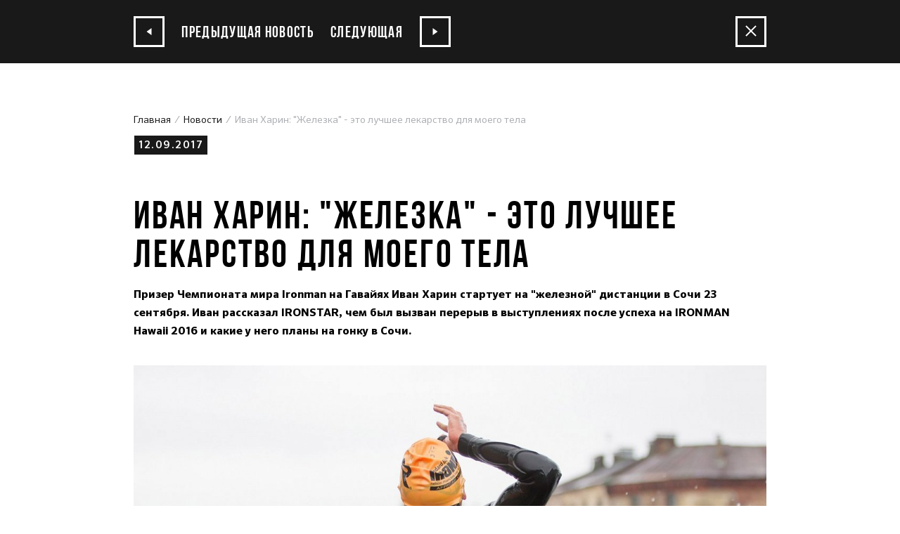

--- FILE ---
content_type: text/html;charset=utf-8
request_url: https://iron-star.com/news/ivan-kharin/
body_size: 11551
content:
<!DOCTYPE html><html  dir="ltr" lang="ru-RU"><head><meta charset="utf-8"><meta name="viewport" content="width=device-width, initial-scale=1, maximum-scale=1"><title>Иван Харин: &quot;Железка&quot; - это лучшее лекарство для моего тела</title><link rel="stylesheet" href="/_nuxt/entry.BxLlYvFf.css" crossorigin><link rel="stylesheet" href="/_nuxt/components.887CoePq.css" crossorigin><link rel="stylesheet" href="/_nuxt/pages.DIYUjvJf.css" crossorigin><link rel="modulepreload" as="script" crossorigin href="/_nuxt/B25wmTQT.js"><link rel="modulepreload" as="script" crossorigin href="/_nuxt/TisPkmVf.js"><link rel="modulepreload" as="script" crossorigin href="/_nuxt/B_zA2JjM.js"><link rel="modulepreload" as="script" crossorigin href="/_nuxt/Bv3C_Fz0.js"><link rel="modulepreload" as="script" crossorigin href="/_nuxt/C5jDsqJX.js"><link rel="preload" as="fetch" fetchpriority="low" crossorigin="anonymous" href="/_nuxt/builds/meta/8a8bf9a0-8b92-4bb4-bde3-ec8f466abdb2.json"><script type="module" src="/_nuxt/B25wmTQT.js" crossorigin></script><link rel="prefetch" as="image" type="image/webp" href="/_nuxt/flags.a2kmUSbF.webp"><link rel="prefetch" as="image" type="image/webp" href="/_nuxt/flags_2x.gR6KPp3x.webp"><meta name="fb:app_id" content="434236260101749"><meta name="mobile-web-app-capable" content="yes"><meta name="apple-mobile-web-app-capable" content="yes"><meta name="apple-mobile-web-app-status-bar-style" content="black"><meta name="theme-color" content="#000000"><meta name="format-detection" content="telephone=no"><meta hid="og:type" name="og:type" content="website"><link rel="icon" type="image/x-icon" href="/favicon/favicon.ico"><link rel="icon" type="image/png" sizes="196x196" href="/favicon/favicon-196x196.png"><link rel="icon" type="image/png" sizes="96x96" href="/favicon/favicon-96x96.png"><link rel="icon" type="image/png" sizes="32x32" href="/favicon/favicon-32x32.png"><link rel="icon" type="image/png" sizes="16x16" href="/favicon/favicon-16x16.png"><link rel="apple-touch-icon" type="image/png" sizes="512x512" href="/favicon/icon-512x512.png"><link rel="mask-icon" href="/favicon/safari-pinned-tab.svg" color="#000000"><link rel="manifest" href="/manifest.json"><meta name="og:url" content="https://iron-star.com/news/ivan-kharin/"><meta name="og:title" content="Иван Харин: &quot;Железка&quot; - это лучшее лекарство для моего тела"><meta name="og:image" content="https://iron-star.com/upload/iblock/b85/tearg1wsh9i-_1_.jpg"><meta name="og:image:width" content="1280"><meta name="og:image:height" content="853"><meta id="i18n-og-url" property="og:url" content="https://iron-star.com/news/ivan-kharin/"><meta id="i18n-og" property="og:locale" content="ru_RU"><meta id="i18n-og-alt-en-US" property="og:locale:alternate" content="en_US"><link id="i18n-xd" rel="alternate" href="https://iron-star.com/news/ivan-kharin/" hreflang="x-default"><link id="i18n-alt-en" rel="alternate" href="https://iron-star.com/en/news/ivan-kharin/" hreflang="en"><link id="i18n-alt-en-US" rel="alternate" href="https://iron-star.com/en/news/ivan-kharin/" hreflang="en-US"><link id="i18n-alt-ru" rel="alternate" href="https://iron-star.com/news/ivan-kharin/" hreflang="ru"><link id="i18n-alt-ru-RU" rel="alternate" href="https://iron-star.com/news/ivan-kharin/" hreflang="ru-RU"><link id="i18n-can" rel="canonical" href="https://iron-star.com/news/ivan-kharin/"></head><body  class=""><div id="__nuxt"><div><div class="clear-template preload"><header class="header"><div class="header-top"><div class="container"><div class="header-live-icon"><!----></div> <div class="header-top-left"><div class="langs"><a href="/en/news/ivan-kharin/" class="">eng</a> <a aria-current="page" href="/news/ivan-kharin/" class="active-link active selected">rus</a></div></div> <div class="header-top-right"><div class="header-links d-none d-lg-inline-block"><a href>подписаться на рассылку</a> <a href="/faq/" class="">Помощь</a></div> <div class="header-socials"><!--[--><a href="https://vk.com/ironstar_official" target="_blank" rel="noopener" aria-label="VKontakte"><svg xmlns="http://www.w3.org/2000/svg" width="34" height="32" viewBox="0 0 34 32"><path d="M34.24 9.28q.416 1.152-2.688 5.248-.416.576-1.152 1.536-.704.896-.992 1.28t-.544.864-.224.768.256.608.576.768 1.024.96q.064.032.064.064 2.528 2.336 3.424 3.936.064.096.128.224t.128.48-.032.608-.448.48-1.056.224l-4.544.096q-.448.064-1.024-.096t-.928-.416l-.352-.192q-.544-.384-1.248-1.152t-1.216-1.376-1.088-1.056-1.024-.256q-.032 0-.128.064t-.32.256-.384.512-.288.928-.128 1.408q0 .256-.064.48t-.128.32l-.064.096q-.32.352-.96.384h-2.048q-1.28.096-2.592-.288t-2.368-.928-1.824-1.184-1.28-1.024l-.448-.448q-.16-.16-.48-.544t-1.28-1.6-1.888-2.72-2.176-3.744T.096 9.984q-.128-.288-.128-.48t.064-.288l.064-.096q.288-.352 1.024-.352l4.896-.032q.224.032.416.096t.288.16l.096.064q.288.192.416.576.352.896.832 1.824t.736 1.472l.288.512q.512 1.088.992 1.856t.864 1.216.736.704.608.256.48-.096l.096-.096q.064-.064.224-.384t.224-.832.16-1.472 0-2.208q-.032-.736-.16-1.312t-.224-.832l-.128-.192q-.448-.608-1.504-.768-.256-.064.096-.448.256-.32.672-.544.928-.448 4.256-.416 1.472.032 2.4.224.384.096.608.256t.384.416.16.576.064.8 0 .992-.064 1.28 0 1.472q0 .192-.032.736t0 .864.064.704.192.704.416.448q.128.032.288.064t.48-.192.672-.608.928-1.216 1.216-1.92q1.056-1.856 1.92-4 .064-.192.16-.32t.192-.192l.096-.064.064-.032.256-.064h.352l5.12-.032q.704-.096 1.152.032t.544.32z"></path></svg></a> <a href="https://www.youtube.com/channel/UCOJwOMzxmmPQguVa5TB46Yw" target="_blank" rel="noopener" aria-label="YouTube"><svg xmlns="http://www.w3.org/2000/svg" width="27" height="32" viewBox="0 0 27 32"><path d="M17.344 22.208v3.776q0 1.184-.704 1.184-.416 0-.8-.384v-5.376q.384-.384.8-.384.704 0 .704 1.184zm6.048.032v.8H21.76v-.8q0-1.216.8-1.216t.832 1.216zm-17.28-3.904h1.92v-1.664H2.464v1.664h1.888v10.176h1.76V18.336zm5.152 10.176h1.6V19.68h-1.6v6.752q-.544.736-1.024.736-.32 0-.352-.352-.032-.064-.032-.64V19.68h-1.6v6.976q0 .896.16 1.312.224.672 1.024.672.864 0 1.824-1.088v.96zm7.68-2.656v-3.52q0-1.312-.16-1.76-.32-.992-1.28-.992-.896 0-1.664.96v-3.872h-1.6v11.84h1.6v-.864q.8.992 1.664.992.96 0 1.28-.992.16-.48.16-1.792zm6.016-.192v-.224h-1.632q0 .928-.032 1.088-.128.64-.704.64-.832 0-.832-1.216v-1.568h3.2V22.56q0-1.408-.48-2.08-.704-.896-1.888-.896-1.216 0-1.92.896-.48.672-.48 2.08v3.072q0 1.408.512 2.08.704.928 1.92.928 1.28 0 1.92-.96.32-.48.384-.96.032-.16.032-1.056zM14.112 9.376V5.632q0-1.248-.768-1.248t-.768 1.248v3.744q0 1.248.768 1.248t.768-1.248zm12.832 13.408q0 4.192-.448 6.24-.256 1.056-1.056 1.792t-1.824.8Q20.352 32 13.728 32t-9.92-.384q-1.024-.096-1.824-.8T.96 29.024q-.48-1.984-.48-6.24 0-4.192.48-6.24.224-1.056 1.024-1.792t1.824-.832q3.296-.352 9.92-.352t9.888.352q1.056.128 1.856.832t1.024 1.792q.448 1.984.448 6.24zM9.12 0h1.824L8.8 7.136v4.832H7.008V7.136Q6.752 5.792 5.92 3.328 5.248 1.504 4.736 0h1.92l1.248 4.704zm6.624 5.952v3.104q0 1.472-.512 2.112-.672.928-1.888.928-1.184 0-1.888-.928-.48-.672-.48-2.112V5.952q0-1.44.48-2.112.704-.896 1.888-.896 1.216 0 1.888.896.512.672.512 2.112zm5.984-2.912v8.928h-1.632v-.992q-.96 1.12-1.856 1.12-.8 0-1.056-.672-.128-.416-.128-1.344V3.04h1.632V10.24q.064.384.384.384.48 0 1.024-.768V3.04h1.632z"></path></svg></a> <a href="https://t.me/ironstar_official" target="_blank" rel="noopener" aria-label="YouTube"><svg xmlns="http://www.w3.org/2000/svg" width="14" height="12" viewBox="0 0 14 12"><path d="M13.055.079.654 4.966c-.847.348-.842.83-.156 1.045l3.184 1.016 7.367-4.75c.348-.217.667-.1.405.137L5.485 7.919l-.22 3.355c.323 0 .465-.151.645-.33l1.547-1.536 3.216 2.428c.594.334 1.02.162 1.167-.56l2.112-10.172c.216-.886-.331-1.287-.897-1.025Z"></path></svg></a><!--]--></div> <div class="personal-link"><div><a href="#" class="auth-form"><span class="personal-name">Личный кабинет</span> <span class="personal-img"><svg xmlns="http://www.w3.org/2000/svg" width="100" height="100" viewBox="0 0 100 100"><g fill="none" fill-rule="nonzero"><path fill="#9A1915" d="M0 0h100v100H0z"></path><path fill="#FFF" d="M30.705 82.5h39.393a2.955 2.955 0 0 0 2.955-2.955V46.061a2.955 2.955 0 0 0-2.955-2.955h-2.954v-8.864c0-9.231-7.51-16.742-16.742-16.742-9.232 0-16.743 7.51-16.743 16.742v8.864h-2.954a2.955 2.955 0 0 0-2.955 2.955v33.484a2.955 2.955 0 0 0 2.955 2.955Zm22.651-18.715v3.942a2.955 2.955 0 0 1-5.909 0v-3.942a4.92 4.92 0 0 1-1.97-3.937 4.93 4.93 0 0 1 4.925-4.924 4.93 4.93 0 0 1 4.924 4.924 4.92 4.92 0 0 1-1.97 3.937ZM39.568 34.242c0-5.973 4.86-10.833 10.834-10.833 5.973 0 10.833 4.86 10.833 10.833v8.864H39.568v-8.864Z"></path></g></svg></span></a> <!----></div></div></div></div></div> <div class="header-bottom-wrap"><div class="container"><div class="header-bottom"><a href="/" class="logo" aria-label="IronStar"></a> <div class="menu-toggle"><span></span></div> <div class="header-menu"><div class="header-live-icon"><!----></div> <div class="header-menu__top open-menu-effect"><div class="langs"><a href="/en/news/ivan-kharin/" class="">eng</a> <a aria-current="page" href="/news/ivan-kharin/" class="active-link active selected">rus</a></div> <a href="/faq/" class="d-sm-inline-block">Помощь</a></div> <ul class="open-menu-effect"><!--[--><li><a href="/event/" class="">Соревнования</a></li><li><a href="https://t.iron-star.com/corporate" target="_blank">Корпоративное участие</a></li><li><a href="/results/" class="">Результаты</a></li><li><a href="/rating/" class="">Рейтинг</a></li><li><a href="/gift/" class="">Сертификаты</a></li><li><a href="https://iron-star.mysport.photo/" target="_blank">Ваши фото</a></li><li><a href="https://t.iron-star.com/partners" target="_blank">Партнёрам</a></li><li><a href="https://iron-star.shop/?utm_source=from_ironstar_website" target="_blank">IRONSTAR SHOP</a></li><!--]--></ul> <div class="header-menu__bottom open-menu-effect"><div class="header-menu__bottom-links"><a href="/faq/" class="header-menu__link d-none d-md-block">Помощь</a> <a class="header-menu__link" href>подписаться на рассылку</a></div> <div class="open-menu-effect header-socials"><!--[--><a href="https://vk.com/ironstar_official" target="_blank" rel="noopener" aria-label="VKontakte"><svg xmlns="http://www.w3.org/2000/svg" width="34" height="32" viewBox="0 0 34 32"><path d="M34.24 9.28q.416 1.152-2.688 5.248-.416.576-1.152 1.536-.704.896-.992 1.28t-.544.864-.224.768.256.608.576.768 1.024.96q.064.032.064.064 2.528 2.336 3.424 3.936.064.096.128.224t.128.48-.032.608-.448.48-1.056.224l-4.544.096q-.448.064-1.024-.096t-.928-.416l-.352-.192q-.544-.384-1.248-1.152t-1.216-1.376-1.088-1.056-1.024-.256q-.032 0-.128.064t-.32.256-.384.512-.288.928-.128 1.408q0 .256-.064.48t-.128.32l-.064.096q-.32.352-.96.384h-2.048q-1.28.096-2.592-.288t-2.368-.928-1.824-1.184-1.28-1.024l-.448-.448q-.16-.16-.48-.544t-1.28-1.6-1.888-2.72-2.176-3.744T.096 9.984q-.128-.288-.128-.48t.064-.288l.064-.096q.288-.352 1.024-.352l4.896-.032q.224.032.416.096t.288.16l.096.064q.288.192.416.576.352.896.832 1.824t.736 1.472l.288.512q.512 1.088.992 1.856t.864 1.216.736.704.608.256.48-.096l.096-.096q.064-.064.224-.384t.224-.832.16-1.472 0-2.208q-.032-.736-.16-1.312t-.224-.832l-.128-.192q-.448-.608-1.504-.768-.256-.064.096-.448.256-.32.672-.544.928-.448 4.256-.416 1.472.032 2.4.224.384.096.608.256t.384.416.16.576.064.8 0 .992-.064 1.28 0 1.472q0 .192-.032.736t0 .864.064.704.192.704.416.448q.128.032.288.064t.48-.192.672-.608.928-1.216 1.216-1.92q1.056-1.856 1.92-4 .064-.192.16-.32t.192-.192l.096-.064.064-.032.256-.064h.352l5.12-.032q.704-.096 1.152.032t.544.32z"></path></svg></a> <a href="https://www.youtube.com/channel/UCOJwOMzxmmPQguVa5TB46Yw" target="_blank" rel="noopener" aria-label="YouTube"><svg xmlns="http://www.w3.org/2000/svg" width="27" height="32" viewBox="0 0 27 32"><path d="M17.344 22.208v3.776q0 1.184-.704 1.184-.416 0-.8-.384v-5.376q.384-.384.8-.384.704 0 .704 1.184zm6.048.032v.8H21.76v-.8q0-1.216.8-1.216t.832 1.216zm-17.28-3.904h1.92v-1.664H2.464v1.664h1.888v10.176h1.76V18.336zm5.152 10.176h1.6V19.68h-1.6v6.752q-.544.736-1.024.736-.32 0-.352-.352-.032-.064-.032-.64V19.68h-1.6v6.976q0 .896.16 1.312.224.672 1.024.672.864 0 1.824-1.088v.96zm7.68-2.656v-3.52q0-1.312-.16-1.76-.32-.992-1.28-.992-.896 0-1.664.96v-3.872h-1.6v11.84h1.6v-.864q.8.992 1.664.992.96 0 1.28-.992.16-.48.16-1.792zm6.016-.192v-.224h-1.632q0 .928-.032 1.088-.128.64-.704.64-.832 0-.832-1.216v-1.568h3.2V22.56q0-1.408-.48-2.08-.704-.896-1.888-.896-1.216 0-1.92.896-.48.672-.48 2.08v3.072q0 1.408.512 2.08.704.928 1.92.928 1.28 0 1.92-.96.32-.48.384-.96.032-.16.032-1.056zM14.112 9.376V5.632q0-1.248-.768-1.248t-.768 1.248v3.744q0 1.248.768 1.248t.768-1.248zm12.832 13.408q0 4.192-.448 6.24-.256 1.056-1.056 1.792t-1.824.8Q20.352 32 13.728 32t-9.92-.384q-1.024-.096-1.824-.8T.96 29.024q-.48-1.984-.48-6.24 0-4.192.48-6.24.224-1.056 1.024-1.792t1.824-.832q3.296-.352 9.92-.352t9.888.352q1.056.128 1.856.832t1.024 1.792q.448 1.984.448 6.24zM9.12 0h1.824L8.8 7.136v4.832H7.008V7.136Q6.752 5.792 5.92 3.328 5.248 1.504 4.736 0h1.92l1.248 4.704zm6.624 5.952v3.104q0 1.472-.512 2.112-.672.928-1.888.928-1.184 0-1.888-.928-.48-.672-.48-2.112V5.952q0-1.44.48-2.112.704-.896 1.888-.896 1.216 0 1.888.896.512.672.512 2.112zm5.984-2.912v8.928h-1.632v-.992q-.96 1.12-1.856 1.12-.8 0-1.056-.672-.128-.416-.128-1.344V3.04h1.632V10.24q.064.384.384.384.48 0 1.024-.768V3.04h1.632z"></path></svg></a> <a href="https://t.me/ironstar_official" target="_blank" rel="noopener" aria-label="YouTube"><svg xmlns="http://www.w3.org/2000/svg" width="14" height="12" viewBox="0 0 14 12"><path d="M13.055.079.654 4.966c-.847.348-.842.83-.156 1.045l3.184 1.016 7.367-4.75c.348-.217.667-.1.405.137L5.485 7.919l-.22 3.355c.323 0 .465-.151.645-.33l1.547-1.536 3.216 2.428c.594.334 1.02.162 1.167-.56l2.112-10.172c.216-.886-.331-1.287-.897-1.025Z"></path></svg></a><!--]--></div></div></div></div></div></div></header> <div class="shadow"></div> <main class="main-content"><!--[--><div class="nuxt-loading-indicator" style="position:fixed;top:0;right:0;left:0;pointer-events:none;width:auto;height:3px;opacity:0;background:#9a1915;background-size:0% auto;transform:scaleX(0%);transform-origin:left;transition:transform 0.1s, height 0.4s, opacity 0.4s;z-index:999999;"></div> <div><div class="modal-head-navigation"><div class="container-inner"><div class="navigation"><div class="navigation-links"><div class="block-link prev"><a href="/news/infokatalog-ironstar-olympic-226-sochi-2017/" class="link"><div class="icon"><i class="icon-arrow-left"></i></div> предыдущая новость</a></div> <div class="block-link next"><a href="/news/luchshie-tseny-na-oteli-v-sochi/" class="link">следующая <div class="icon"><i class="icon-arrow-right"></i></div></a></div></div> <a href="/news/" class="close"><span></span></a></div></div></div> <div class="modal-main-content"><div class="container-inner"><ul class="breadcrumb" itemscope itemtype="https://schema.org/BreadcrumbList"><!--[--><!--[--><li class="breadcrumb-item" itemscope="" itemprop="itemListElement" itemtype="https://schema.org/ListItem"><a href="/" class="" title="Главная" itemprop="item"><span itemprop="name">Главная</span></a></li><!--]--><!--[--><li class="breadcrumb-item" itemscope="" itemprop="itemListElement" itemtype="https://schema.org/ListItem"><a href="/news/" class="" title="Новости" itemprop="item"><span itemprop="name">Новости</span></a></li><!--]--><!--[--><li class="breadcrumb-item active"><span itemprop="name">Иван Харин: &quot;Железка&quot; - это лучшее лекарство для моего тела</span></li><!--]--><!--]--></ul> <div class="modal-sub-header"><div class="date">12.09.2017</div></div> <h1>Иван Харин: &quot;Железка&quot; - это лучшее лекарство для моего тела</h1> <div class="popup-news"><div class="article-announce article-content">Призер Чемпионата мира Ironman на&nbsp;Гавайях <b>Иван Харин</b> стартует на&nbsp;"железной" дистанции в&nbsp;Сочи 23 сентября. Иван рассказал IRONSTAR, чем был вызван перерыв в&nbsp;выступлениях после успеха на&nbsp;IRONMAN Hawaii 2016 и&nbsp;какие у&nbsp;него планы на&nbsp;гонку в&nbsp;Сочи.</div> <div class="article-image"><img src="/upload/resize_cache/iblock/b85/1200_9999_1/tearg1wsh9i-_1_.jpg" alt="Иван Харин: &amp;quot;Железка&amp;quot; - это лучшее лекарство для моего тела"></div> <article class="article-content">"Когда человек достигает цели, на&nbsp;какой-то момент в&nbsp;его ощущениях наступает пустота. После успешного выступления на&nbsp;IRONMAN Hawaii 2016 я&nbsp;потерял мотивацию. Навалилось много проблем, не&nbsp;связанных со&nbsp;спортом, которые, к&nbsp;сожалению, своевременно я&nbsp;не смог решить. Поэтому в&nbsp;2017 году я&nbsp;мало выступал и&nbsp;не смог отобраться на&nbsp;Чемпионат мира по&nbsp;IRONMAN.<br>
 <br>
 Потребовался целых полгода, чтобы понять, что триатлон — это и&nbsp;есть моё топливо для движение вперед! Достигая вершин в&nbsp;триатлоне, я&nbsp;дополнительно развиваюсь во&nbsp;всех аспектах жизни. Я&nbsp;не могу жить без IRONMAN, это мой стиль жизни", — признался Иван.<br>
 <br>
 <img width="1024" alt="SHVHHAVgAWs (1).jpg" src="/upload/medialibrary/0c5/shvhhavgaws-_1_.jpg" height="684"><br>
 <br>
 "IRONSTAR 226 SOCHI — это очередной вызов для меня! Я&nbsp;не только наслышан о&nbsp;хорошей организации серии IRONSTAR, но&nbsp;и своими глазами увидел один из&nbsp;их стартов. Могу сказать, что серия стартов IRONSTAR — лучшая в&nbsp;стране и&nbsp;не в&nbsp;чем не&nbsp;отличается от&nbsp;европейских аналогов IRONMAN. <br>
 <br>
 Что касается моего выступления 23 сентября, я&nbsp;хочу просто отдохнуть на&nbsp;дистанции:) "Железка" — это лучшее лекарство для моего тела. Буду рад увидеться со&nbsp;своими друзьями, посоревноваться с&nbsp;сильными атлетами и&nbsp;просто полюбоваться столицей Зимних Олимпийских игр".<br>
<br>
<img width="1024" alt="8lPVnOef8-k (1).jpg" src="/upload/medialibrary/ae5/8lpvnoef8_k-_1_.jpg" height="795"><br>
 <br></article> <!----> <div class="sharing sharing-news"><div class="sharing-label">Поделиться</div> <div class="d-inline"><span></span></div></div> <div class="show-more"><h2>Еще на эту тему</h2> <!--[--><a href="/news/turpaket-v-egipet/" class="news-item small-block"><div class="image-wrap"><img src="/upload/resize_cache/iblock/701/34hoyqhl1pjr8olmxfjt06mo1ujkdelv/220_155_2/1480kh800.png" alt="Турпакет в Египет" loading="lazy"></div> <div class="date">04.11.2025</div> <div class="caption"><div class="title">Турпакет в Египет</div> <!----></div></a><a href="/news/ogranichenie-dvizheniya-transportnykh-sredstv-na-na-period-provedeniya-ironstar-anapa-vino-trail2025/" class="news-item small-block"><div class="image-wrap"><img src="/upload/resize_cache/iblock/9e7/3wq8cf3dtvt3s9ygll1r6wk8pyfz2bil/220_155_2/photo_2025_09_25_15_01_23.jpg" alt="ОГРАНИЧЕНИЕ ДВИЖЕНИЯ ТРАНСПОРТНЫХ СРЕДСТВ НА НА ПЕРИОД ПРОВЕДЕНИЯ IRONSTAR ANAPA VINO TRAIL2025" loading="lazy"></div> <div class="date">11.10.2025</div> <div class="caption"><div class="title">ОГРАНИЧЕНИЕ ДВИЖЕНИЯ ТРАНСПОРТНЫХ СРЕДСТВ НА НА ПЕРИОД ПРОВЕДЕНИЯ IRONSTAR ANAPA VINO TRAIL2025</div> <!----></div></a><a href="/news/ogranichenie-dvizheniya-transportnykh-sredstv-na-na-period-provedeniya-ironstar-sirius-2025/" class="news-item small-block"><div class="image-wrap"><img src="/upload/resize_cache/iblock/2f9/qyctayoqkebzqwspia5j435nagqqz8op/220_155_2/photo_2025_09_11_17_24_03.jpg" alt="ОГРАНИЧЕНИЕ ДВИЖЕНИЯ ТРАНСПОРТНЫХ СРЕДСТВ НА НА ПЕРИОД ПРОВЕДЕНИЯ IRONSTAR SIRIUS 2025" loading="lazy"></div> <div class="date">03.10.2025</div> <div class="caption"><div class="title">ОГРАНИЧЕНИЕ ДВИЖЕНИЯ ТРАНСПОРТНЫХ СРЕДСТВ НА НА ПЕРИОД ПРОВЕДЕНИЯ IRONSTAR SIRIUS 2025</div> <!----></div></a><!--]--></div></div></div></div></div><!--]--></main> <section class="header-footer"><nav class="left-nav d-none d-md-flex"><a href="/" class="logo"></a> <ul><!--[--><li><a href="/event/" class="">Соревнования</a></li><li><a href="/searchteam/" class="">Найти команду</a></li><li><a href="/results/" class="">Результаты</a></li><li><a href="/gift/" class="">Сертификаты</a></li><li><a href="/camps/" class="">Кэмпы</a></li><li><a href="https://iron-star.shop/" target="_blank">Магазин</a></li><li><a href="/about/" class="">Жизнь IronStar</a></li><li><a href="/contacts/" class="">Контакты</a></li><!--]--></ul></nav> <nav class="right-nav"><div class="dropdown personal-link"><div><a href="#" class="auth-form"><span class="personal-name">Личный кабинет</span> <span class="personal-img"><svg xmlns="http://www.w3.org/2000/svg" width="100" height="100" viewBox="0 0 100 100"><g fill="none" fill-rule="nonzero"><path fill="#9A1915" d="M0 0h100v100H0z"></path><path fill="#FFF" d="M30.705 82.5h39.393a2.955 2.955 0 0 0 2.955-2.955V46.061a2.955 2.955 0 0 0-2.955-2.955h-2.954v-8.864c0-9.231-7.51-16.742-16.742-16.742-9.232 0-16.743 7.51-16.743 16.742v8.864h-2.954a2.955 2.955 0 0 0-2.955 2.955v33.484a2.955 2.955 0 0 0 2.955 2.955Zm22.651-18.715v3.942a2.955 2.955 0 0 1-5.909 0v-3.942a4.92 4.92 0 0 1-1.97-3.937 4.93 4.93 0 0 1 4.925-4.924 4.93 4.93 0 0 1 4.924 4.924 4.92 4.92 0 0 1-1.97 3.937ZM39.568 34.242c0-5.973 4.86-10.833 10.834-10.833 5.973 0 10.833 4.86 10.833 10.833v8.864H39.568v-8.864Z"></path></g></svg></span></a> <!----></div></div></nav></section></div> <!----> <span></span></div></div><div id="teleports"></div><script>window.__NUXT__={};window.__NUXT__.config={public:{baseUrl:"",mapKey:"b306b944-09fb-47de-8706-bab8ef19df66",timezone:"Europe/Moscow",gtmId:"GTM-5V2S4P7",recaptchaKey:"6Ld9KwgsAAAAANXrYjDP6hOrX8ihLUaHN2CUuNQw",firebaseApiKey:"AIzaSyAFsgW8-frjCg5sv0VBu7zpSYSWRQ01Su8",firebaseProjectId:"ironstar-1504271971635",firebaseSenderId:963219131799,firebaseAppId:"1:963219131799:web:275c5fcb1ba7610c4ac8d2",firebaseVapidKey:"BHhzwoVSjZLGiOgoCms5bpi2Q0qoQcNDYOIwKZ_c-Th7a3eFxQHpjqY2ZK233tq-pUGXYUZ5khUJJFjYOs2acH8",sentryDsn:"https://aa81b1e84f294ab39cae06cc41d6b6c9@o265166.ingest.sentry.io/1491116",yandexMaps:{apikey:"b306b944-09fb-47de-8706-bab8ef19df66"},i18n:{baseUrl:"https://iron-star.com",defaultLocale:"ru",rootRedirect:"",redirectStatusCode:302,skipSettingLocaleOnNavigate:false,locales:[{code:"en",language:"en-US"},{code:"ru",language:"ru-RU"}],detectBrowserLanguage:false,experimental:{localeDetector:"",typedPages:true,typedOptionsAndMessages:false,alternateLinkCanonicalQueries:true,devCache:false,cacheLifetime:"",stripMessagesPayload:false,preload:false,strictSeo:false,nitroContextDetection:true,httpCacheDuration:10},domainLocales:{en:{domain:""},ru:{domain:""}}}},app:{baseURL:"/",buildId:"8a8bf9a0-8b92-4bb4-bde3-ec8f466abdb2",buildAssetsDir:"/_nuxt/",cdnURL:""}}</script><script type="application/json" data-nuxt-data="nuxt-app" data-ssr="true" id="__NUXT_DATA__">[["ShallowReactive",1],{"data":2,"state":76,"once":86,"_errors":87,"serverRendered":81,"path":6,"pinia":89},["ShallowReactive",3],{"$evwYdy5Oma":4,"apollo":42},{"id":5,"url":6,"title":7,"date":8,"image":9,"description":10,"text":11,"author":12,"arrows":13,"similar":22,"__typename":29},911,"/news/ivan-kharin/","Иван Харин: &quot;Железка&quot; - это лучшее лекарство для моего тела","2017-09-12T00:00:00+03:00","/upload/resize_cache/iblock/b85/1200_9999_1/tearg1wsh9i-_1_.jpg","Призер Чемпионата мира Ironman на&nbsp;Гавайях \u003Cb>Иван Харин\u003C/b> стартует на&nbsp;\"железной\" дистанции в&nbsp;Сочи 23 сентября. Иван рассказал IRONSTAR, чем был вызван перерыв в&nbsp;выступлениях после успеха на&nbsp;IRONMAN Hawaii 2016 и&nbsp;какие у&nbsp;него планы на&nbsp;гонку в&nbsp;Сочи.","\"Когда человек достигает цели, на&nbsp;какой-то момент в&nbsp;его ощущениях наступает пустота. После успешного выступления на&nbsp;IRONMAN Hawaii 2016 я&nbsp;потерял мотивацию. Навалилось много проблем, не&nbsp;связанных со&nbsp;спортом, которые, к&nbsp;сожалению, своевременно я&nbsp;не смог решить. Поэтому в&nbsp;2017 году я&nbsp;мало выступал и&nbsp;не смог отобраться на&nbsp;Чемпионат мира по&nbsp;IRONMAN.\u003Cbr>\r\n \u003Cbr>\r\n Потребовался целых полгода, чтобы понять, что триатлон — это и&nbsp;есть моё топливо для движение вперед! Достигая вершин в&nbsp;триатлоне, я&nbsp;дополнительно развиваюсь во&nbsp;всех аспектах жизни. Я&nbsp;не могу жить без IRONMAN, это мой стиль жизни\", — признался Иван.\u003Cbr>\r\n \u003Cbr>\r\n \u003Cimg width=\"1024\" alt=\"SHVHHAVgAWs (1).jpg\" src=\"/upload/medialibrary/0c5/shvhhavgaws-_1_.jpg\" height=\"684\">\u003Cbr>\r\n \u003Cbr>\r\n \"IRONSTAR 226 SOCHI — это очередной вызов для меня! Я&nbsp;не только наслышан о&nbsp;хорошей организации серии IRONSTAR, но&nbsp;и своими глазами увидел один из&nbsp;их стартов. Могу сказать, что серия стартов IRONSTAR — лучшая в&nbsp;стране и&nbsp;не в&nbsp;чем не&nbsp;отличается от&nbsp;европейских аналогов IRONMAN. \u003Cbr>\r\n \u003Cbr>\r\n Что касается моего выступления 23 сентября, я&nbsp;хочу просто отдохнуть на&nbsp;дистанции:) \"Железка\" — это лучшее лекарство для моего тела. Буду рад увидеться со&nbsp;своими друзьями, посоревноваться с&nbsp;сильными атлетами и&nbsp;просто полюбоваться столицей Зимних Олимпийских игр\".\u003Cbr>\r\n\u003Cbr>\r\n\u003Cimg width=\"1024\" alt=\"8lPVnOef8-k (1).jpg\" src=\"/upload/medialibrary/ae5/8lpvnoef8_k-_1_.jpg\" height=\"795\">\u003Cbr>\r\n \u003Cbr>","",{"left":14,"right":18},{"id":15,"title":16,"url":17},990,"Инфокаталог IRONSTAR OLYMPIC & 226 SOCHI 2017","/news/infokatalog-ironstar-olympic-226-sochi-2017/",{"id":19,"title":20,"url":21},840,"Лучшие цены на отели в Сочи","/news/luchshie-tseny-na-oteli-v-sochi/",[23,30,36],{"id":24,"url":25,"title":26,"date":27,"image":28,"__typename":29},89441,"/news/turpaket-v-egipet/","Турпакет в Египет","2025-11-04T13:08:00+03:00","/upload/resize_cache/iblock/701/34hoyqhl1pjr8olmxfjt06mo1ujkdelv/220_155_2/1480kh800.png","News",{"id":31,"url":32,"title":33,"date":34,"image":35,"__typename":29},87361,"/news/ogranichenie-dvizheniya-transportnykh-sredstv-na-na-period-provedeniya-ironstar-anapa-vino-trail2025/","ОГРАНИЧЕНИЕ ДВИЖЕНИЯ ТРАНСПОРТНЫХ СРЕДСТВ НА НА ПЕРИОД ПРОВЕДЕНИЯ IRONSTAR ANAPA VINO TRAIL2025","2025-10-11T00:00:00+03:00","/upload/resize_cache/iblock/9e7/3wq8cf3dtvt3s9ygll1r6wk8pyfz2bil/220_155_2/photo_2025_09_25_15_01_23.jpg",{"id":37,"url":38,"title":39,"date":40,"image":41,"__typename":29},86651,"/news/ogranichenie-dvizheniya-transportnykh-sredstv-na-na-period-provedeniya-ironstar-sirius-2025/","ОГРАНИЧЕНИЕ ДВИЖЕНИЯ ТРАНСПОРТНЫХ СРЕДСТВ НА НА ПЕРИОД ПРОВЕДЕНИЯ IRONSTAR SIRIUS 2025","2025-10-03T17:12:00+03:00","/upload/resize_cache/iblock/2f9/qyctayoqkebzqwspia5j435nagqqz8op/220_155_2/photo_2025_09_11_17_24_03.jpg",{"Page:911":43,"ROOT_QUERY":72},{"__typename":44,"id":45,"code":46,"url":6,"title":47,"h1":47,"breadcrumbs":48,"meta":56,"text":12,"banners":71},"Page","911","news-news","Иван Харин: \"Железка\" - это лучшее лекарство для моего тела",[49,52,55],{"title":50,"url":51},"Главная","/",{"title":53,"url":54},"Новости","/news/",{"title":47,"url":6},[57,60,62,65,68],{"name":58,"content":59},"og:url","https://iron-star.com/news/ivan-kharin/",{"name":61,"content":47},"og:title",{"name":63,"content":64},"og:image","https://iron-star.com/upload/iblock/b85/tearg1wsh9i-_1_.jpg",{"name":66,"content":67},"og:image:width","1280",{"name":69,"content":70},"og:image:height","853",[],{"__typename":73,"Page({\"url\":\"/news/ivan-kharin/\"})":74},"Query",{"__ref":75},"Page:911",["Reactive",77],{"$si18n:cached-locale-configs":78,"$si18n:resolved-locale":12,"$slayer":84,"$sloading":85},{"en":79,"ru":82},{"fallbacks":80,"cacheable":81},[],true,{"fallbacks":83,"cacheable":81},[],{"menu":85,"filter":85},false,["Set"],["ShallowReactive",88],{"$evwYdy5Oma":-1},["Reactive",90],{"app":91,"user":360},{"initialized":81,"page":92,"initial":104,"clubs":182,"countries":182,"shirts":182,"eventsTypes":183},{"__typename":44,"id":45,"code":46,"url":6,"title":47,"h1":47,"breadcrumbs":93,"meta":97,"text":12,"banners":103},[94,95,96],{"title":50,"url":51},{"title":53,"url":54},{"title":47,"url":6},[98,99,100,101,102],{"name":58,"content":59},{"name":61,"content":47},{"name":63,"content":64},{"name":66,"content":67},{"name":69,"content":70},[],{"area":105,"currency":130,"futureEvent":149,"showLive":85,"futureEvents":153,"totalEvents":154,"dateFormat":155,"menu":156},{"PERSONAL_BANNER_WEBM":106,"PERSONAL_BANNER_OGV":111,"PERSONAL_BANNER_MP4":115,"CONTACTS_ORGANIZATION":119,"CONTACTS_ADDRESS":120,"CONTACTS_REQUISITES":121,"SOCIALS_VK":122,"SOCIALS_IN":123,"SOCIALS_FB":124,"SOCIALS_YT":125,"SOCIALS_TG":126,"EVENT_PAGE_BANNER":127,"PERSONAL_BANNER_LINK":128,"FOOTER_RIGHT":129},{"src":107,"name":108,"ext":109,"size":110},"/upload/olympia/89d/banner_1.webm","banner_1","webm","643 КБ",{"src":112,"name":108,"ext":113,"size":114},"/upload/olympia/f14/banner_1.ogv","ogv","1.6 МБ",{"src":116,"name":108,"ext":117,"size":118},"/upload/olympia/523/banner_1.mp4","mp4","4.3 МБ","ООО Архитектура Спорта","129164, г. Москва, Ракетный бульвар, д. 16, этаж 4, офис 401\u003Cbr>\r\n \u003Cbr>\r\n По общим вопросам:&nbsp;\u003Ca href=\"https://iron-star.com/faq/\">Помощь\u003C/a>\u003Cbr>\r\n По вопросам спонсорства и партнерства:\u003Cbr>\r\n Виктория Возмищева&nbsp;\u003Ca href=\"mailto:anastasia.krutovertseva@iron-star.com\">viktorya.vozmishcheva@iron-star.com\u003C/a>\u003Cbr>\r\n По вопросам корпоративного участия:\u003Cbr>\r\n отдел продаж&nbsp;\u003Ca href=\"mailto:sales@iron-star.com\">sales@iron-star.com\u003C/a>\u003Cbr>\r\n \u003Cb>Вопросы/обращения, не отвечающие темам корпоративного участия или спонсорства,&nbsp;обрабатываются только через раздел&nbsp;\u003C/b>\u003Ca href=\"https://iron-star.com/faq/\">\u003Cb>Помощь\u003C/b>\u003C/a>\u003Cb>&nbsp;на сайте. Срок обработки обращения - 3 рабочих дня.\u003C/b>","ОГРН: 1167746111191\u003Cbr>\r\nИНН: 9717014483","https://vk.com/ironstar_official","https://www.instagram.com/ironstar_official/","https://www.facebook.com/Ironstar.sport","https://www.youtube.com/channel/UCOJwOMzxmmPQguVa5TB46Yw","https://t.me/ironstar_official","\u003Ca href=\"http://ironstar.vsk.ru/?utm_source=iron-star.com&utm_medium=referral&utm_campaign=main&utm_term=none&utm_content=banner&promo=IRONSTAR&vskpaid=free&vsksource=iron-star.com&vskcampain=main&vskproduct=all&vskpromo=ironstar&vskpartnert=ironstar\" target=\"_blank\">\u003Cimg src=\"https://iron-star.com/upload/medialibrary/e7d/cradwl4vs03g1t1pcs6mm8p61p3c045n/430kh180_ironstar2.gif\" alt=\"\" style=\"width:100%\">\u003C/a>","https://im-hotel.ru/reservation/","\u003Cdiv>\u003Ca href=\"/upload/sout.pdf\" target=\"_blank\">СОУТ\u003C/a>\u003C/div>\r\n\u003Cspan>ООО Архитектура Спорта\u003C/span>&nbsp;©&nbsp;2017",{"RUB":131,"AED":137,"EUR":142,"USD":146},{"code":132,"format":133,"thousands":134,"decimals":135,"decimal_point":136,"hide_zero":81},"RUB","# ₽"," ",0,".",{"code":138,"format":139,"thousands":140,"decimals":141,"decimal_point":136,"hide_zero":81},"AED","# дирхам (AED)","&nbsp;",2,{"code":143,"format":144,"thousands":134,"decimals":141,"decimal_point":145,"hide_zero":81},"EUR","# EUR",",",{"code":147,"format":148,"thousands":145,"decimals":141,"decimal_point":136,"hide_zero":81},"USD","$#",{"id":150,"title":151,"url":152},84502,"SWIMSTAR ONE MILE EGYPT 2026","/event/swimstar-one-mile-egypt-2026/",73,570,"d.m.Y",{"top":157},[158,161,164,167,170,173,176,179],{"url":159,"title":160},"/event/","Соревнования",{"url":162,"title":163},"https://t.iron-star.com/corporate","Корпоративное участие",{"url":165,"title":166},"/results/","Результаты",{"url":168,"title":169},"/rating/","Рейтинг",{"url":171,"title":172},"/gift/","Сертификаты",{"url":174,"title":175},"https://iron-star.mysport.photo/","Ваши фото",{"url":177,"title":178},"https://t.iron-star.com/partners","Партнёрам",{"url":180,"title":181},"https://iron-star.shop/?utm_source=from_ironstar_website","IRONSTAR SHOP",null,[184,204,218,238,249,262,274,285,297,309,317,324,334,341,350],{"id":185,"title":186,"url":187,"image":188,"length":189,"total":201,"__typename":203},11,"IRONSTAR 226","/type/ironstar-226/","/upload/iblock/417/d1lnbb7gdxvh9llh2gic9zx3tyjwmp5z/DSC3902-1-_1_.jpg",[190,195,198],{"type":191,"length":192,"measure":193,"__typename":194},"SWIM",3.86,"km","Length",{"type":196,"length":197,"measure":193,"__typename":194},"BIKE",180,{"type":199,"length":200,"measure":193,"__typename":194},"RUN",42.195,{"length":202,"measure":193,"modifer":85,"modifer_val":85},226,"EventType",{"id":205,"title":206,"url":207,"image":208,"length":209,"total":216,"__typename":203},12,"IRONSTAR 113","/type/ironstar-113/","/upload/iblock/1cb/4k1v92ztfxwwwdcrbwojw7mybrzr3ivr/671A9529_2-_1_.JPG",[210,212,214],{"type":191,"length":211,"measure":193,"__typename":194},1.93,{"type":196,"length":213,"measure":193,"__typename":194},90,{"type":199,"length":215,"measure":193,"__typename":194},21.1,{"length":217,"measure":193,"modifer":85,"modifer_val":85},113,{"id":219,"title":220,"url":221,"image":222,"length":223,"total":236,"__typename":203},509,"IRONSTAR SUPERMIX","/type/ironstar-supermix/","/upload/iblock/642/k83jmev8wsujas23scmgo824ih94lapv/DSC_7969.jpg",[224,226,228,230,232,234],{"type":191,"length":225,"measure":193,"__typename":194},0.5,{"type":196,"length":227,"measure":193,"__typename":194},22,{"type":199,"length":229,"measure":193,"__typename":194},5,{"type":191,"length":231,"measure":193,"__typename":194},1,{"type":196,"length":233,"measure":193,"__typename":194},45,{"type":199,"length":235,"measure":193,"__typename":194},10,{"length":237,"measure":193,"modifer":85,"modifer_val":85},83.5,{"id":239,"title":240,"url":241,"image":242,"length":243,"total":247,"__typename":203},510,"IRONSTAR 1/4","/type/ironstar-1-4/","/upload/iblock/cf2/0u66nzzc29mdd7757786a23wek77vm54/2023_06_25_IRONSTAR_ZAVIDOVO_10226.jpg",[244,245,246],{"type":191,"length":231,"measure":193,"__typename":194},{"type":196,"length":233,"measure":193,"__typename":194},{"type":199,"length":235,"measure":193,"__typename":194},{"length":248,"measure":193,"modifer":85,"modifer_val":85},56,{"id":250,"title":251,"url":252,"image":253,"length":254,"total":260,"__typename":203},16,"OLYMPIC","/type/olympic/","/upload/iblock/b06/4a7as4620yhyb86qtwgp110n9pn9qbld/671A6641.jpg",[255,257,259],{"type":191,"length":256,"measure":193,"__typename":194},1.5,{"type":196,"length":258,"measure":193,"__typename":194},40,{"type":199,"length":235,"measure":193,"__typename":194},{"length":261,"measure":193,"modifer":85,"modifer_val":85},51.5,{"id":263,"title":264,"url":265,"image":266,"length":267,"total":182,"__typename":203},13,"INDOOR","/type/indoor/","/upload/iblock/bbf/epn6lla41jw8rxgzyc0jl3flho6z3sah/AR6_2436.jpg",[268,270,272],{"type":191,"length":235,"measure":269,"__typename":194},"m",{"type":196,"length":271,"measure":269,"__typename":194},25,{"type":199,"length":273,"measure":269,"__typename":194},20,{"id":275,"title":276,"url":277,"image":278,"length":279,"total":283,"__typename":203},511,"IRONSTAR 1/8","/type/ironstar-1-8/","/upload/iblock/3e5/wrp1m1l1gr3k3kq1lae6ewc0ngp9zon2/2023_06_25_IRONSTAR_ZAVIDOVO_24081-_5_.jpg",[280,281,282],{"type":191,"length":225,"measure":193,"__typename":194},{"type":196,"length":227,"measure":193,"__typename":194},{"type":199,"length":229,"measure":193,"__typename":194},{"length":284,"measure":193,"modifer":85,"modifer_val":85},27.5,{"id":286,"title":287,"url":288,"image":289,"length":290,"total":295,"__typename":203},15,"SPRINT","/type/sprint/","/upload/iblock/29c/p3u0x1lzp1igcuacbl78xil2e8caprrn/YDV_9476.jpg",[291,293,294],{"type":191,"length":292,"measure":193,"__typename":194},0.75,{"type":196,"length":273,"measure":193,"__typename":194},{"type":199,"length":229,"measure":193,"__typename":194},{"length":296,"measure":193,"modifer":85,"modifer_val":85},25.75,{"id":298,"title":299,"url":300,"image":301,"length":302,"total":307,"__typename":203},35188,"SUPERSPRINT RELAY","/type/supersprint-relay/","/upload/iblock/0f3/wbyiz714jlanj28ka0agg99ro8o1p20u/671A8618_1.JPG",[303,305,306],{"type":191,"length":304,"measure":193,"__typename":194},0.25,{"type":196,"length":229,"measure":193,"__typename":194},{"type":199,"length":256,"measure":193,"__typename":194},{"length":308,"measure":193,"modifer":85,"modifer_val":85},6.75,{"id":310,"title":311,"url":312,"image":313,"length":314,"total":316,"__typename":203},508,"IRONLADY","/type/ironlady/","/upload/iblock/189/wwf1l9xl9f7h3qewxxyrpcxz88ehhxhg/671A8615.jpg",[315],{"type":199,"length":229,"measure":193,"__typename":194},{"length":229,"measure":193,"modifer":85,"modifer_val":85},{"id":318,"title":319,"url":320,"image":182,"length":321,"total":323,"__typename":203},67742,"MANSTAR","/type/MANSTAR/",[322],{"type":199,"length":229,"measure":193,"__typename":194},{"length":229,"measure":193,"modifer":85,"modifer_val":85},{"id":325,"title":326,"url":327,"image":328,"length":329,"total":332,"__typename":203},14,"STARKIDS","/type/starkids/","/upload/iblock/2f7/z88n6klo04pbfhwg6peti07qhruk24rt/671A4957.jpg",[330,331],{"type":199,"length":225,"measure":193,"__typename":194},{"type":199,"length":231,"measure":193,"__typename":194},{"length":225,"measure":193,"modifer":333,"modifer_val":231},"to",{"id":335,"title":336,"url":337,"image":182,"length":338,"total":340,"__typename":203},89464,"SWIMSTAR 1K","/type/swimstar-1K/",[339],{"type":191,"length":231,"measure":193,"__typename":194},{"length":231,"measure":193,"modifer":85,"modifer_val":85},{"id":342,"title":343,"url":344,"image":345,"length":346,"total":349,"__typename":203},5995,"SWIMSTAR MILE","/type/swimstar-mile/","/upload/iblock/81d/p309rrleyd8cxywm6mkchw4htc4k0u87/671A7790_2_3-_1_.JPG",[347],{"type":191,"length":348,"measure":193,"__typename":194},1.85,{"length":348,"measure":193,"modifer":85,"modifer_val":85},{"id":351,"title":352,"url":353,"image":354,"length":355,"total":358,"__typename":203},5996,"SWIMSTAR DOUBLE MILE","/type/swimstar-2mile/","/upload/iblock/7a1/4v4ye6y89mi0el56w52833k3617xbxkb/671A7056_2_3.JPG",[356,357],{"type":191,"length":348,"measure":193,"__typename":194},{"type":191,"length":348,"measure":193,"__typename":194},{"length":359,"measure":193,"modifer":85,"modifer_val":85},3.7,{"user":182}]</script></body></html>